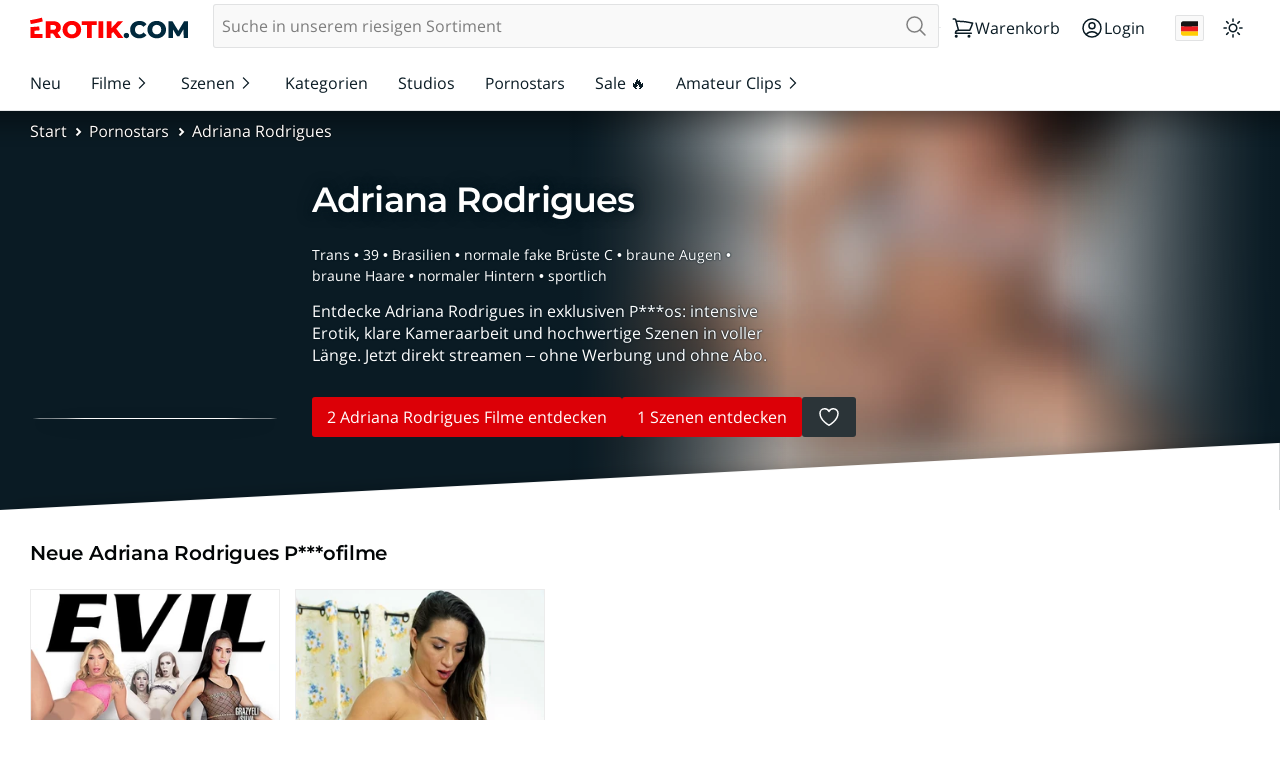

--- FILE ---
content_type: application/javascript
request_url: https://erotik.com/resources/widgets/autocomplete.js?v=2236066822
body_size: -403
content:
!function(n){var e={};function t(o){if(e[o])return e[o].exports;var i=e[o]={i:o,l:!1,exports:{}};return n[o].call(i.exports,i,i.exports,t),i.l=!0,i.exports}t.m=n,t.c=e,t.d=function(n,e,o){t.o(n,e)||Object.defineProperty(n,e,{configurable:!1,enumerable:!0,get:o})},t.n=function(n){var e=n&&n.__esModule?function(){return n.default}:function(){return n};return t.d(e,"a",e),e},t.o=function(n,e){return Object.prototype.hasOwnProperty.call(n,e)},t.p="",t(t.s=43)}({43:function(n,e){window.swinger.app({type:"autocomplete",component:"autocomplete",reducer:function(n,e){switch(e.type){case"UPDATE":n=e.value}return n}}).then(function(n){var e,t=window.swinger.config&&window.swinger.config.isClickDummy,o=n.store.getState(),i="".concat(window.swinger.config.apiBase).concat(window.swinger.config.apiRoutes.autocomplete),r=function(){Object.assign(o,{filters:[],results:[],term:""}),n.store.dispatch({type:"UPDATE",value:o})};if(o.inputId&&window.swinger.$("#".concat(o.inputId)).length){var c=window.swinger.$("#".concat(o.inputId))[0];window.swinger.visibility.observe(c,function(n){n||r()})}var u,a=0;n.bindEvent("swinger-widget:rendered",function(n){var e=window.swinger.eventHub.getTarget(n).querySelector('[role="listbox"]'),t=e.querySelectorAll('[role="option"]').length;e.scrollTop=0,window.clearTimeout(u),u=window.setTimeout(function(){window.swinger.i18n().then(function(n){window.swinger.a11y.notify(n("ui.shared.matching-options",{totalCount:t}))}).catch(console.info)},1e3)}),window.swinger.eventHub.register("keyup input change reset animationend","#".concat(o.inputId),function(c){window.clearTimeout(e);var u=window.swinger.eventHub.getTarget(c).value;u!==a&&(!u||u.length<2?r():e=window.setTimeout(function(){a=u;var e="".concat(i,"?q=").concat(encodeURIComponent(u));window.swinger.ajax(e).then(function(e){Object.assign(o,e),n.store.dispatch({type:"UPDATE",value:o})}).catch(function(n){n&&console.error(n)})},t?500:200))})}).catch(console.info)}});
//# sourceMappingURL=autocomplete.js.map